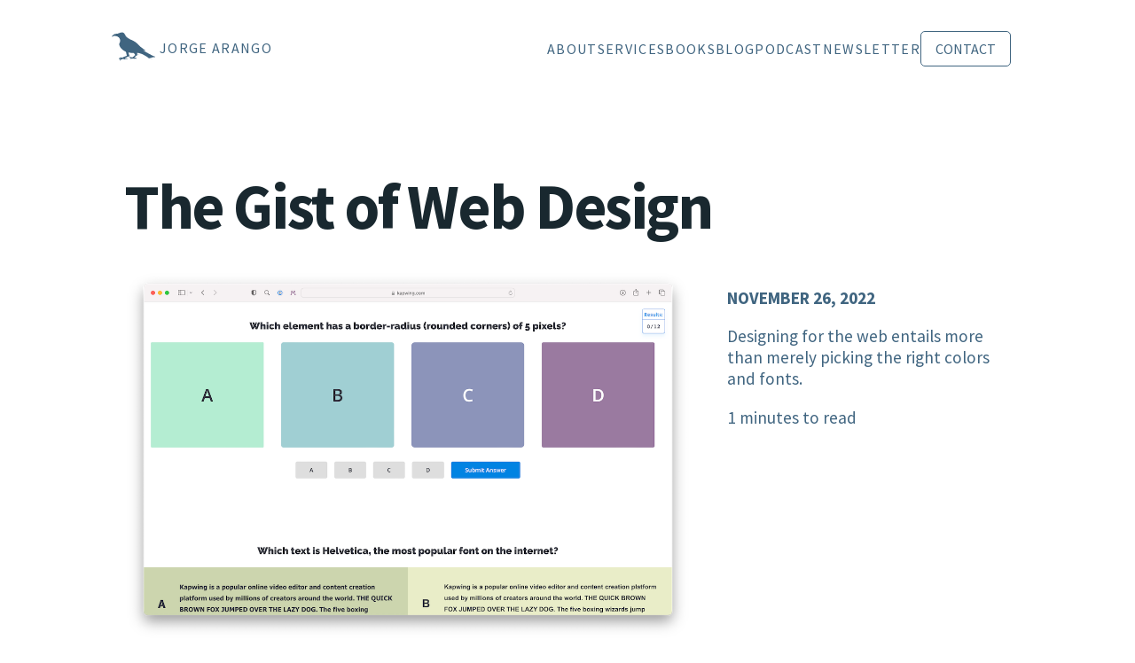

--- FILE ---
content_type: text/html
request_url: https://jarango.com/2022/11/26/the-gist-of-web-design/
body_size: 9115
content:
<!DOCTYPE html>
<html>
  <head>

    <meta charset="utf-8" />
    <meta content='text/html; charset=utf-8' http-equiv='Content-Type'>
    <meta http-equiv='X-UA-Compatible' content='IE=edge'>
    <meta name='viewport' content='width=device-width, initial-scale=1.0, maximum-scale=1.0'>
    
    <meta name="description" content="Designing for the web entails more than merely picking the right colors and fonts." />
    <meta property="og:description" content="Designing for the web entails more than merely picking the right colors and fonts." />
    
    <meta name="author" content="Jorge Arango" />
    
    <meta property="og:title" content="The Gist of Web Design" />
    <meta property="twitter:title" content="The Gist of Web Design" />
    

    <!-- Begin Jekyll SEO tag v2.8.0 -->
<title>The Gist of Web Design | Jorge Arango</title>
<meta name="generator" content="Jekyll v4.2.2" />
<meta property="og:title" content="The Gist of Web Design" />
<meta name="author" content="jarango" />
<meta property="og:locale" content="en_US" />
<meta name="description" content="Designing for the web entails more than merely picking the right colors and fonts." />
<meta property="og:description" content="Designing for the web entails more than merely picking the right colors and fonts." />
<link rel="canonical" href="https://jarango.com/2022/11/26/the-gist-of-web-design/" />
<meta property="og:url" content="https://jarango.com/2022/11/26/the-gist-of-web-design/" />
<meta property="og:site_name" content="Jorge Arango" />
<meta property="og:image" content="https://jarango.com/assets/images/jarango-title-card.png" />
<meta property="og:type" content="article" />
<meta property="article:published_time" content="2022-11-26T00:00:00-08:00" />
<meta name="twitter:card" content="summary_large_image" />
<meta property="twitter:image" content="https://jarango.com/assets/images/jarango-title-card.png" />
<meta property="twitter:title" content="The Gist of Web Design" />
<meta name="twitter:site" content="@jarango" />
<meta name="twitter:creator" content="@jarango" />
<script type="application/ld+json">
{"@context":"https://schema.org","@type":"BlogPosting","author":{"@type":"Person","name":"jarango"},"dateModified":"2022-11-26T00:00:00-08:00","datePublished":"2022-11-26T00:00:00-08:00","description":"Designing for the web entails more than merely picking the right colors and fonts.","headline":"The Gist of Web Design","image":"https://jarango.com/assets/images/jarango-title-card.png","mainEntityOfPage":{"@type":"WebPage","@id":"https://jarango.com/2022/11/26/the-gist-of-web-design/"},"publisher":{"@type":"Organization","logo":{"@type":"ImageObject","url":"https://jarango.com/assets/images/architecture-for-intelligence.png"},"name":"jarango"},"url":"https://jarango.com/2022/11/26/the-gist-of-web-design/"}</script>
<!-- End Jekyll SEO tag -->


    <!--[if lt IE 9]>
	<script src="http://html5shiv.googlecode.com/svn/trunk/html5.js"></script>
	<![endif]-->
	 
	 <link rel="stylesheet" type="text/css" href="/css/style.css?v=2025-11-20" />
	 <link rel="stylesheet" href="/assets/fonts/fontawesome/css/all.min.css">
	 <link rel="alternate" type="application/rss+xml" title="Jorge Arango - Information Architecture Consulting & Training Services " href="/feed" />
	 <link rel="apple-touch-icon" sizes="180x180" href="/apple-touch-icon.png">
	 <link rel="icon" type="image/png" sizes="32x32" href="/favicon-32x32.png">
	 <link rel="icon" type="image/png" sizes="16x16" href="/favicon-16x16.png">
	 <meta name="viewport" content="width=device-width, initial-scale=1.0">

	 <script src="https://cdn.usefathom.com/script.js" data-site="XDUUMUCW" defer></script>

  </head>
  <body class="post">
    
    <header id="site-header">
      <nav class="navbar">
	<a title="Jorge Arango home page" id="site-id" class="logo" href="/">
	  <div id="site-logo">
	    <svg version="1.0" xmlns="http://www.w3.org/2000/svg"
		 width="60px" height="60px" viewBox="0 0 2096.000000 2096.000000"
		 preserveAspectRatio="xMidYMid meet">
	      <g transform="translate(0.000000,2096.000000) scale(0.100000,-0.100000)"
		 fill="#D54101" stroke="none">
		<path d="M6160 16214 c-19 -3 -159 -18 -310 -35 -151 -16 -302 -37 -335 -46
			 -55 -14 -495 -177 -740 -273 -55 -21 -145 -63 -200 -93 -158 -86 -169 -88
			 -470 -86 -229 1 -285 -2 -468 -26 -194 -24 -221 -30 -384 -86 -148 -51 -188
			 -69 -266 -122 -51 -34 -150 -100 -220 -146 -112 -73 -141 -98 -238 -206 -67
			 -75 -126 -131 -152 -145 -31 -16 -56 -44 -94 -101 -29 -43 -55 -90 -59 -106
			 -3 -15 -14 -53 -24 -84 -21 -62 -18 -93 13 -126 29 -32 51 -29 124 18 79 49
			 131 72 203 88 30 7 111 39 180 72 173 80 292 118 420 131 157 16 296 6 410
			 -30 56 -17 131 -32 183 -36 69 -5 129 -19 275 -67 344 -112 397 -136 563 -254
			 63 -46 158 -104 210 -130 169 -85 232 -148 266 -265 8 -30 32 -77 53 -105 107
			 -142 276 -567 330 -833 l23 -112 -32 -138 c-17 -75 -45 -210 -61 -299 -16 -90
			 -39 -202 -50 -250 -20 -85 -23 -90 -79 -143 -53 -49 -60 -61 -71 -115 -7 -33
			 -23 -87 -35 -120 -33 -85 -52 -232 -60 -445 l-7 -185 52 -170 c68 -223 84
			 -260 178 -417 44 -73 114 -201 155 -284 96 -191 193 -337 310 -463 51 -54 130
			 -140 175 -190 46 -50 152 -146 235 -213 84 -67 216 -179 294 -249 194 -173
			 394 -303 708 -458 110 -55 216 -109 235 -120 19 -11 71 -36 115 -56 94 -42
			 121 -65 129 -110 4 -19 22 -67 40 -107 61 -131 144 -397 181 -578 20 -96 52
			 -240 72 -319 l36 -144 -18 -49 c-20 -56 -16 -80 25 -145 37 -58 70 -144 70
			 -183 0 -25 -7 -33 -41 -50 -74 -38 -400 -166 -583 -229 -327 -113 -552 -207
			 -941 -398 -66 -32 -148 -75 -181 -96 -72 -44 -94 -45 -165 -13 -30 14 -85 30
			 -124 36 -38 6 -103 18 -144 27 -174 37 -428 -15 -682 -143 -94 -47 -119 -71
			 -204 -198 -90 -132 -93 -149 -50 -286 44 -141 77 -152 120 -40 43 112 70 136
			 205 177 143 43 251 54 280 28 11 -10 20 -24 20 -31 0 -7 -30 -38 -66 -70 -127
			 -112 -177 -207 -211 -402 -15 -88 -15 -110 -4 -164 20 -96 36 -128 64 -128 37
			 0 72 34 86 82 36 117 142 259 236 313 61 35 168 65 282 80 100 13 103 14 141
			 54 47 49 130 89 286 136 137 41 178 45 205 21 10 -9 45 -21 77 -26 82 -13 169
			 -37 206 -56 17 -9 52 -22 77 -30 26 -7 62 -27 81 -44 44 -39 81 -45 198 -31
			 149 19 162 24 215 85 67 78 110 96 233 96 54 0 115 -5 134 -11 19 -6 89 -14
			 156 -18 120 -6 121 -6 185 -49 36 -23 73 -42 83 -42 26 0 49 65 43 122 -8 67
			 -30 102 -95 153 -87 69 -130 80 -307 80 -135 0 -159 -3 -243 -28 -52 -15 -135
			 -46 -185 -68 -112 -50 -131 -54 -182 -37 -74 24 -61 46 110 181 173 135 451
			 304 675 410 58 27 233 100 389 163 255 103 290 114 345 114 89 0 224 66 308
			 151 58 58 60 62 55 101 -3 23 -16 52 -30 67 -26 29 -223 517 -292 726 -56 168
			 -96 350 -98 445 l-2 75 63 3 c40 2 88 -4 135 -17 116 -33 249 -58 457 -86 107
			 -14 274 -38 370 -52 151 -22 225 -27 545 -34 204 -4 390 -12 415 -18 25 -5 48
			 -10 51 -11 3 0 33 -22 67 -49 34 -27 78 -59 100 -71 23 -13 50 -42 69 -73 17
			 -29 63 -91 101 -138 83 -102 109 -150 123 -226 6 -33 23 -75 41 -100 39 -57
			 71 -131 64 -148 -3 -8 -46 -41 -95 -74 -71 -48 -107 -82 -165 -154 -76 -95
			 -91 -108 -211 -188 -38 -26 -100 -74 -137 -107 -37 -34 -89 -75 -115 -93 -47
			 -32 -166 -127 -250 -200 -56 -48 -172 -89 -251 -89 -52 0 -75 7 -164 50 -167
			 81 -227 93 -468 94 -186 1 -213 -1 -290 -23 -210 -58 -355 -162 -380 -272 -10
			 -46 -10 -60 3 -92 9 -20 23 -37 31 -37 8 0 31 24 51 54 40 61 87 97 172 132
			 48 19 76 24 158 24 66 0 105 -4 113 -12 7 -7 12 -32 12 -57 0 -71 6 -75 117
			 -81 96 -5 98 -5 101 -31 3 -21 -9 -35 -72 -83 -100 -77 -166 -155 -173 -206
			 -5 -34 -1 -43 25 -70 17 -16 36 -30 44 -30 7 0 42 23 77 50 93 72 143 85 331
			 85 123 1 175 5 255 23 181 41 198 40 325 -7 178 -67 247 -64 286 10 l16 31 71
			 -6 c40 -4 99 -15 132 -26 226 -71 332 -81 440 -40 38 15 62 36 91 83 l24 37
			 98 0 c78 0 103 -4 129 -19 33 -21 77 -87 88 -134 8 -30 35 -50 58 -41 8 3 26
			 27 41 53 20 38 26 62 26 113 0 57 -4 70 -30 103 -16 21 -30 44 -30 51 0 25
			 -73 87 -135 115 -122 55 -215 73 -380 74 -175 0 -266 -19 -321 -67 -36 -32
			 -67 -34 -72 -5 -9 46 12 70 175 204 92 76 208 172 258 214 168 140 590 474
			 650 513 33 22 81 56 106 76 115 90 282 171 521 254 198 68 357 106 441 106 78
			 0 103 9 94 33 -10 26 -71 30 -174 12 -179 -32 -540 -153 -707 -237 -96 -48
			 -105 -44 -87 44 9 48 10 84 1 153 -14 113 -46 308 -66 401 -8 39 -14 91 -12
			 115 l3 44 52 3 c59 3 300 -26 533 -64 200 -33 399 -84 685 -173 127 -40 295
			 -93 375 -117 80 -25 207 -75 283 -110 75 -36 208 -92 294 -125 193 -73 406
			 -188 623 -335 188 -127 318 -202 539 -310 211 -102 352 -189 452 -279 109 -98
			 215 -171 424 -290 94 -53 195 -113 225 -134 58 -38 58 -38 45 -116 -6 -35 -3
			 -45 19 -72 35 -42 66 -45 174 -17 51 13 100 24 109 24 9 0 46 12 82 27 58 23
			 168 42 272 45 15 1 60 -22 115 -59 49 -33 157 -102 239 -153 83 -51 196 -124
			 253 -162 57 -38 111 -68 120 -66 9 2 18 13 20 26 4 23 -17 38 -482 335 -164
			 105 -190 127 -169 148 12 12 241 85 503 160 149 42 211 54 415 79 132 16 329
			 41 437 55 136 18 217 24 261 19 60 -6 68 -4 150 35 47 22 93 51 101 63 46 66
			 -7 149 -103 162 -29 4 -84 4 -122 0 l-68 -6 -133 65 c-73 36 -210 93 -303 126
			 -183 64 -354 135 -475 196 -77 38 -517 281 -535 295 -52 40 -560 319 -835 460
			 -190 97 -419 220 -510 272 -91 52 -246 138 -345 191 -425 224 -842 469 -1123
			 657 -135 91 -248 171 -250 179 -6 20 28 12 213 -53 272 -94 295 -99 513 -104
			 165 -3 196 -2 217 12 40 26 32 52 -27 88 -296 181 -951 669 -1203 897 -49 45
			 -133 108 -185 140 -335 208 -830 616 -1131 933 -284 300 -1036 1043 -1114
			 1102 -125 94 -451 313 -547 367 -94 53 -396 240 -498 309 -92 62 -606 308
			 -745 357 -152 53 -269 106 -455 207 -74 41 -201 107 -281 149 -80 41 -186 101
			 -235 133 -49 31 -129 77 -179 102 -114 57 -199 111 -300 193 -44 36 -143 107
			 -219 159 -96 65 -178 131 -265 214 -69 67 -163 150 -208 184 -45 35 -100 88
			 -123 118 -41 54 -170 313 -237 474 -19 47 -48 108 -64 136 -16 28 -29 66 -29
			 84 0 24 -9 39 -36 63 -19 18 -49 54 -66 82 -17 27 -72 93 -123 145 -50 52
			 -114 129 -142 170 -113 168 -243 252 -509 330 -136 39 -231 53 -304 44z"/>
	      </g>
	    </svg>
	  </div>
	  <div id="site-title">	
	    <h1>Jorge Arango</h1>
	  </div>
	</a>
	
	<ul class="nav links">

	  <input type="checkbox" id="checkbox_toggle" />
	  <label for="checkbox_toggle" class="hamburger">&#9776;</label>

	  <div class="menu">
	    <li><a href="/about">About</a></li>
	    <li><a href="/services">Services</a></li>
	    <li><a href="/books">Books</a></li>
	    <li><a href="/blog">Blog</a></li>
	    <li><a href="/podcast">Podcast</a></li>
	    <li><a href="/newsletter">Newsletter</a></li>
	    <li><a href="/lets-talk" class="button">Contact</a></li>
	  </div>
	  
	</ul>
      </nav>

    </header>

    <article>

  <!-- <div class="eyebrow">From <a href="/blog">the blog</a>:</div> -->
  <h1 class="post-title">The Gist of Web Design</h1>
  
  <div class="article grid-sidebar">

    <div class="article-sidebar sidebar">
      <p class="byline">November 26, 2022</p>
      
      <p class="excerpt">Designing for the web entails more than merely picking the right colors and fonts.</p>
      
      <p class="reading-time">

1 minutes to read
</p>
      <!-- <p>Post tags: -->
	<!-- 	 -->
	<!-- 	 -->
	<!-- 	 -->
	<!-- 	 -->
	<!-- 	 -->
	<!-- 	<a class="tag" href="/tag/design-architecture">Design & Architecture</a> -->
	<!-- 	&nbsp; -->
	<!-- 	 -->
	<!-- 	 -->
	<!-- 	 -->
	<!-- 	<a class="tag" href="/tag/information-architecture">Information Architecture</a> -->
	<!-- 	 -->
	<!-- 	 -->
	<!-- 	 -->
	<!-- </p> -->
    </div>

    <div class="article-main"><div class="article-body">
	<figure class="image">
  <img src="/assets/images/2022/11/web-designer-quiz.png" width="100%" alt=" A section of the “Could You Be a Web Designer?” quiz" />
  <figcaption><p>A section of the “Could You Be a Web Designer?” quiz</p>
</figcaption>
</figure>

<p>I recently came across <a href="https://www.kapwing.com/could-you-be-a-web-designer">a quiz</a> that purports to tell you whether you could be a web designer. It seems meant as a fun marketing hook and, therefore, not rigorous, so I don’t want to be too hard on the folks who made it. But the quiz made me wonder: what do most people think web design is about?</p>

<p>The issue with the quiz is that it focuses solely on aesthetics: your ability to distinguish geometric proportions, colors, fonts, that sort of thing. There’s nothing about content or navigation, which are central to web design. The quiz could’ve easily asked the same questions about graphic design.</p>

<p>What makes the web different from other media is the <em>link</em>: the ability to relate elements with each other so users can explore the system at will — to “find their personal paths to knowledge,” as Wurman put it. The web is a hypertext environment; web design entails structuring effective hypertexts. The visual presentation is not irrelevant, but it’s also not the defining factor.</p>

<p>Web design isn’t about knowing which hex values map to which colors or the difference between Arial and Helvetica. Instead, it’s about making the right information available to the right people in the right context in terms they can understand. To ignore that fact is to miss the point of good web design.</p>

<p><a href="https://www.kapwing.com/could-you-be-a-web-designer"><em>Could You Be a Web Designer?</em></a></p>
</div>

      <div class="related-posts">

		<h2>See also:</h2>
		
		<ul>
		
		
		
		
		


  
  
  

  
  
  

  



  
  
  

  
  
  

  



  
  
  

  
  
  

  



  
  
  

  
  
  

  



  
  
  

  
  
  

  



  
  
  

  
  
  

  



  
  
  

  
  
  

  



  
  
  

  
  
  

  



  
  
  

  
  
  

  



  
  
  

  
  
  

  



  
  
  

  
  
  

  



  
  
  

  
  
  

  



  
  
  

  
  
  

  



  
  
  

  
  
  

  



  
  
  

  
  
  

  



  
  
  

  
  
  

  



  
  
  

  
  
  

  



  
  
  

  
  
  

  



  
  
  

  
  
  

  



  
  
  

  
  
  

  



  
  
  

  
  
  

  



  
  
  

  
  
  

  



  
  
  

  
  
  

  



  
  
  

  
  
  

  



  
  
  

  
  
  

  



  
  
  

  
  
  

  



  
  
  

  
  
  

  



  
  
  

  
  
  

  



  
  
  

  
  
  

  



  
  
  

  
  
  

  



  
  
  

  
  
  

  



  
  
  

  
  
  

  



  
  
  

  
  
  

  



  
  
  

  
  
  

  



  
  
  

  
  
  

  



  
  
  

  
  
  

  



  
  
  

  
  
  

  



  
  
  

  
  
  

  



  
  
  

  
  
  

  



  
  
  

  
  
  

  



  
  
  

  
  
  

  



  
  
  

  
  
  

  



  
  
  

  
  
  

  



  
  
  

  
  
  

  



  
  
  

  
  
  

  



  
  
  

  
  
  

  



  
  
  

  
  
  

  



  
  
  

  
  
  

  



  
  
  

  
  
  

  



  
  
  

  
  
  

  



  
  
  

  
  
  

  



  
  
  

  
  
  

  



  
  
  

  
  
  

  



  
  
  

  
  
  

  
    <li class="post">
    <a href="/2025/07/01/using-claude-code-for-information-architecture/">
    Using Claude Code for Information Architecture
    </a>
    </li>
    
    
  



  
  
  

  
  
  

  



  
  
  

  
  
  

  



  
  
  

  
  
  

  



  
  
  

  
  
  

  



  
  
  

  
  
  

  



  
  
  

  
  
  

  



  
  
  

  
  
  

  



  
  
  

  
  
  

  



  
  
  

  
  
  

  



  
  
  

  
  
  

  



  
  
  

  
  
  

  



  
  
  

  
  
  

  



  
  
  

  
  
  

  



  
  
  

  
  
  

  



  
  
  

  
  
  

  



  
  
  

  
  
  

  



  
  
  

  
  
  

  



  
  
  

  
  
  

  



  
  
  

  
  
  

  



  
  
  

  
  
  

  



  
  
  

  
  
  

  



  
  
  

  
  
  

  



  
  
  

  
  
  

  



  
  
  

  
  
  

  



  
  
  

  
  
  

  



  
  
  

  
  
  

  



  
  
  

  
  
  

  



  
  
  

  
  
  

  



  
  
  

  
  
  

  
    <li class="post">
    <a href="/2025/03/27/how-ai-is-built-podcast/">
    How AI Is Built Podcast
    </a>
    </li>
    
    
  



  
  
  

  
  
  

  



  
  
  

  
  
  

  



  
  
  

  
  
  

  



  
  
  

  
  
  

  



  
  
  

  
  
  

  



  
  
  

  
  
  

  
    <li class="post">
    <a href="/2025/03/14/ai-and-taxonomies-defining-vs-applying/">
    AI and Taxonomies: Creating vs. Applying
    </a>
    </li>
    
    
      
		
		</ul>
		</div>
      
	<div class="wrapper subscribe" style="clear:both">
		<h2>Subscribe to my newsletter</h2>

		<!-- Begin Mailchimp Signup Form -->

		<div id="mc_embed_shell">
			<div id="mc_embed_signup">
				<form action="https://jarango.us12.list-manage.com/subscribe/post?u=7ed59837ed5cc64f58fa915f2&amp;id=516545fd5a&amp;f_id=003265e0f0" method="post" id="mc-embedded-subscribe-form" name="mc-embedded-subscribe-form" class="validate" target="_blank">
					<div id="mc_embed_signup_scroll">
						<div class="mc-field-group"><input type="email" name="EMAIL" class="required email" id="mce-EMAIL" required="" value="Your email"  onfocus="this.value=''"></div>
						<div aria-hidden="true" style="position: absolute; left: -5000px;"><input type="text" name="b_7ed59837ed5cc64f58fa915f2_516545fd5a" tabindex="-1" value=""></div>
						<div class="clear"><input type="submit" name="subscribe" id="mc-embedded-subscribe" class="button" value="Subscribe"></div>
						<div id="mce-responses" class="clear">
							<div class="response" id="mce-error-response" style="display: none;"></div>
							<div class="response" id="mce-success-response" style="display: none;"></div>
						</div>
					</div>
				</form>
			</div>
			<script type="text/javascript" src="//s3.amazonaws.com/downloads.mailchimp.com/js/mc-validate.js"></script><script type="text/javascript">(function($) {window.fnames = new Array(); window.ftypes = new Array();fnames[0]='EMAIL';ftypes[0]='email';fnames[1]='FNAME';ftypes[1]='text';fnames[2]='LNAME';ftypes[2]='text';fnames[3]='ADDRESS';ftypes[3]='address';fnames[4]='PHONE';ftypes[4]='phone';}(jQuery));var $mcj = jQuery.noConflict(true);</script>
		</div>

		<!-- End Mailchip Signup Form -->

		<p class="small-print">Sent biweekly. I'll never share your address. Unsubscribe any time.</p>
	</div>

	</div>
	
	<div class="author">
	  <div class="avatar" style="background-image: url(/assets/images/th-jarango-studio.webp);">
		<a src="#"></a>
	  </div>
	  <div class="bio">
		<strong>Jorge Arango</strong> 
		is an <a href="/services">information architect</a>, 
		<a href="/books">author</a>, and 
		<a href="https://portal.cca.edu/people/jorge">educator</a>.
		Read more <a href="/about">about him</a> or <a href="/lets-talk">get in touch</a>.
	  </div>
 	</div>

</article>


    <footer>
      <div class="content grid-2">
	<div class="copyright">© 2025 Boot Studio LLC • <a href="https://creativecommons.org/licenses/by-sa/4.0/deed.en">Site content: CC BY-SA 4.0 Deed</a>
	  • <a href="/disclosures-and-privacy">Disclosures and Policies</a>
	</div>
	<div class="follow">

	  <div class="social">
	    <a title="Jorge Arango on LinkedIn" href="https://linkedin.com/in/jarango">
	      <svg width="30" height="30" viewBox="0 0 1792 1792" xmlns="http://www.w3.org/2000/svg"><path d="M477 625v991h-330v-991h330zm21-306q1 73-50.5 122t-135.5 49h-2q-82 0-132-49t-50-122q0-74 51.5-122.5t134.5-48.5 133 48.5 51 122.5zm1166 729v568h-329v-530q0-105-40.5-164.5t-126.5-59.5q-63 0-105.5 34.5t-63.5 85.5q-11 30-11 81v553h-329q2-399 2-647t-1-296l-1-48h329v144h-2q20-32 41-56t56.5-52 87-43.5 114.5-15.5q171 0 275 113.5t104 332.5z"/></svg>
	    </a>
	  </div>
	  
	  <div class="social">
	    <a title="@jarango on Mastodon" rel="me" href="https://mastodon.social/@jarango">
	      <svg width="30" height="30" viewBox="0 0 62 66" version="1.1" xmlns="http://www.w3.org/2000/svg" xmlns:xlink="http://www.w3.org/1999/xlink">
		<g id="Page-1" stroke="none" stroke-width="1" fill="none" fill-rule="evenodd">
		  <g id="Mastodon_Logotype_(Simple)" transform="translate(-0.000001, 0.000000)" fill="#FFFFFF" fill-rule="nonzero">
		    <path d="M30.6475263,0 C39.0185903,0.0684388901 47.0760349,0.974725018 51.7683322,3.1298445 C51.7683322,3.1298445 61.0746101,7.29332791 61.0746101,21.4975726 L61.0748712,21.5244216 C61.0749513,21.5333133 61.0750461,21.5443843 61.0751504,21.5575912 L61.0758489,21.6621149 C61.0759704,21.6836912 61.0760909,21.7073163 61.0762052,21.7329468 L61.0764616,22.4014686 C61.068132,25.0966091 60.9417374,33.2615496 59.7767407,39.253584 C58.8789212,43.8725036 51.7355239,48.9274564 43.5313237,49.9071204 C39.2531875,50.4175898 35.0410208,50.8867843 30.549454,50.680762 C23.203915,50.344212 17.407776,48.9274564 17.407776,48.9274564 C17.407776,49.642537 17.4518732,50.3233981 17.5400677,50.960162 C18.4516294,57.8798822 24.172516,58.5901026 29.8260471,58.8164889 L30.3641189,58.8367698 C30.4537116,58.8399672 30.5432483,58.8430885 30.6327096,58.8461566 C36.5921847,59.0500622 41.8986681,57.3768372 41.8986681,57.3768372 L42.1434959,62.7644595 C42.1434959,62.7644595 37.9750736,65.0028345 30.549454,65.4145262 C26.4547623,65.6395984 21.3705289,65.3115151 15.448801,63.7441234 C2.60557296,60.3447567 0.396831257,46.6545092 0.0588701396,32.7635312 C-0.0441409734,28.6392061 0.0193590278,24.7501838 0.0193590278,21.4975726 C0.0193590278,7.29332791 9.32598975,3.1298445 9.32598975,3.1298445 C14.0186398,0.974725018 22.0707928,0.0684388901 30.4418568,0 L30.6475263,0 Z M40.1093792,11.0986008 C36.6221708,11.0986008 33.9816291,12.4388036 32.2360846,15.1195619 L32.2360846,15.1195619 L30.5385179,17.9647148 L28.841304,15.1195619 C27.0954067,12.4388036 24.454865,11.0986008 20.9680094,11.0986008 C17.9542288,11.0986008 15.5264121,12.1579924 13.6725648,14.2245647 C11.8748092,16.291137 10.979812,19.0844315 10.979812,22.5995093 L10.979812,22.5995093 L10.979812,39.7984846 L17.7937149,39.7984846 L17.7937149,23.1050399 C17.7937149,19.5860815 19.2743233,17.7999675 22.2358928,17.7999675 C25.5103762,17.7999675 27.1518512,19.9187509 27.1518512,24.1083399 L27.1518512,24.1083399 L27.1518512,33.2456373 L33.9255374,33.2456373 L33.9255374,24.1083399 C33.9255374,19.9187509 35.5666597,17.7999675 38.8411431,17.7999675 C41.8027126,17.7999675 43.2833209,19.5860815 43.2833209,23.1050399 L43.2833209,23.1050399 L43.2833209,39.7984846 L50.0972238,39.7984846 L50.0972238,22.5995093 C50.0972238,19.0844315 49.2022266,16.291137 47.4048238,14.2245647 C45.5506237,12.1579924 43.122807,11.0986008 40.1093792,11.0986008 Z" id="Combined-Shape"></path>
		  </g>
		</g>
	      </svg>
	    </a>
	  </div>
	  
	  <div class="social">
	    <a title="@jarango on Twitter/X" href="https://twitter.com/jarango">
	      <svg width="30" height="30" xmlns="http://www.w3.org/2000/svg" shape-rendering="geometricPrecision" text-rendering="geometricPrecision" image-rendering="optimizeQuality" fill-rule="evenodd" clip-rule="evenodd" viewBox="0 0 512 512"><path fill-rule="nonzero" d="M403.229 0h78.506L310.219 196.04 512 462.799H354.002L230.261 301.007 88.669 462.799h-78.56l183.455-209.683L0 0h161.999l111.856 147.88L403.229 0zm-27.556 415.805h43.505L138.363 44.527h-46.68l283.99 371.278z"/></svg>
	    </a>
	  </div>
	  
	  <div class="social">
	    <a title="Site RSS feed" href="/feed">
	      <svg width="30" height="30" viewBox="0 0 1792 1792" xmlns="http://www.w3.org/2000/svg"><path d="M576 1344q0 80-56 136t-136 56-136-56-56-136 56-136 136-56 136 56 56 136zm512 123q2 28-17 48-18 21-47 21h-135q-25 0-43-16.5t-20-41.5q-22-229-184.5-391.5t-391.5-184.5q-25-2-41.5-20t-16.5-43v-135q0-29 21-47 17-17 43-17h5q160 13 306 80.5t259 181.5q114 113 181.5 259t80.5 306zm512 2q2 27-18 47-18 20-46 20h-143q-26 0-44.5-17.5t-19.5-42.5q-12-215-101-408.5t-231.5-336-336-231.5-408.5-102q-25-1-42.5-19.5t-17.5-43.5v-143q0-28 20-46 18-18 44-18h3q262 13 501.5 120t425.5 294q187 186 294 425.5t120 501.5z"/></svg>
	    </a>
	  </div>
	</div>
      </div>
    </footer>

    <script>
      function closebanner() {
	  var banner = document.getElementById("banner-global");
	  var header = document.getElementById("site-header");
	  var initialHeight = 50; // Start at 50 pixels
	  var step = 1; // Decrease by 1 pixel each time
	  var interval = 5; // 10 milliseconds between steps
	  
	  if (banner) {
	      var childElements = banner.children;
	      var currentScrollTop = window.scrollY || window.pageYOffset;
	      
	      for (let j = 0; j < childElements.length; j++) {
		  childElements[j].style.display = "none";
	      }
	      
	      for (let i = 0; i <= 50; i++) {
		  setTimeout(function() {
		      var newHeight = (initialHeight - i) + "px";
		      banner.style.height = newHeight;
		      banner.style.height = newHeight;
		      header.style.marginTop = newHeight;
		      window.scrollTo(0, currentScrollTop);
		  }, i * interval);
	      }
	  }
      }
    </script>

  </body>
</html>


--- FILE ---
content_type: text/css
request_url: https://jarango.com/css/style.css?v=2025-11-20
body_size: 9679
content:
@charset "UTF-8";
/** Automatic version: Uses light theme by default but switches to dark theme if a system-wide theme preference is set on the user's device. */
:root { --background-body: #fff; --background: #efefef; --background-alt: #f7f7f7; --selection: #9e9e9e; --text-main: #363636; --text-bright: #000; --text-muted: #70777f; --links: #004880; --focus: #BF8860; --border: #dbdbdb; --code: #000; --animation-duration: 0.1s; --button-base: #d0cfcf; --button-hover: #9b9b9b; --scrollbar-thumb: rgb(170, 170, 170); --scrollbar-thumb-hover: var(--button-hover); --form-placeholder: #949494; --form-text: #1d1d1d; --variable: #39a33c; --highlight: #ff0; --select-arrow: url("data:image/svg+xml;charset=utf-8,%3C?xml version='1.0' encoding='utf-8'?%3E %3Csvg version='1.1' xmlns='http://www.w3.org/2000/svg' xmlns:xlink='http://www.w3.org/1999/xlink' height='62.5' width='116.9' fill='%23161f27'%3E %3Cpath d='M115.3,1.6 C113.7,0 111.1,0 109.5,1.6 L58.5,52.7 L7.4,1.6 C5.8,0 3.2,0 1.6,1.6 C0,3.2 0,5.8 1.6,7.4 L55.5,61.3 C56.3,62.1 57.3,62.5 58.4,62.5 C59.4,62.5 60.5,62.1 61.3,61.3 L115.2,7.4 C116.9,5.8 116.9,3.2 115.3,1.6Z'/%3E %3C/svg%3E"); }

@media (prefers-color-scheme: dark) { :root { --background-body: #242127; --background: #242226; --background-alt: #2E2B30; --selection: #1c76c5; --text-main: #dbdbdb; --text-bright: #fff; --text-muted: #a9b1ba; --links: #41adff; --focus: #BF8860; --border: #526980; --code: #ffbe85; --animation-duration: 0.1s; --button-base: #0c151c; --button-hover: #040a0f; --scrollbar-thumb: var(--button-hover); --scrollbar-thumb-hover: rgb(0, 0, 0); --form-placeholder: #a9a9a9; --form-text: #fff; --variable: #d941e2; --highlight: #efdb43; --select-arrow: url("data:image/svg+xml;charset=utf-8,%3C?xml version='1.0' encoding='utf-8'?%3E %3Csvg version='1.1' xmlns='http://www.w3.org/2000/svg' xmlns:xlink='http://www.w3.org/1999/xlink' height='62.5' width='116.9' fill='%23efefef'%3E %3Cpath d='M115.3,1.6 C113.7,0 111.1,0 109.5,1.6 L58.5,52.7 L7.4,1.6 C5.8,0 3.2,0 1.6,1.6 C0,3.2 0,5.8 1.6,7.4 L55.5,61.3 C56.3,62.1 57.3,62.5 58.4,62.5 C59.4,62.5 60.5,62.1 61.3,61.3 L115.2,7.4 C116.9,5.8 116.9,3.2 115.3,1.6Z'/%3E %3C/svg%3E"); } }

html { scrollbar-color: #aaaaaa #fff; scrollbar-color: var(--scrollbar-thumb) var(--background-body); scrollbar-width: thin; }

@media (prefers-color-scheme: dark) { html { scrollbar-color: #040a0f #202b38; scrollbar-color: var(--scrollbar-thumb) var(--background-body); } }

@media (prefers-color-scheme: dark) { html { scrollbar-color: #040a0f #202b38; scrollbar-color: var(--scrollbar-thumb) var(--background-body); } }

@media (prefers-color-scheme: dark) { html { scrollbar-color: #040a0f #202b38; scrollbar-color: var(--scrollbar-thumb) var(--background-body); } }

@media (prefers-color-scheme: dark) { html { scrollbar-color: #040a0f #202b38; scrollbar-color: var(--scrollbar-thumb) var(--background-body); } }

@media (prefers-color-scheme: dark) { html { scrollbar-color: #040a0f #202b38; scrollbar-color: var(--scrollbar-thumb) var(--background-body); } }

@media (prefers-color-scheme: dark) { html { scrollbar-color: #040a0f #202b38; scrollbar-color: var(--scrollbar-thumb) var(--background-body); } }

body { font-family: system-ui, -apple-system, BlinkMacSystemFont, 'Segoe UI', 'Roboto', 'Oxygen', 'Ubuntu', 'Cantarell', 'Fira Sans', 'Droid Sans', 'Helvetica Neue', 'Segoe UI Emoji', 'Apple Color Emoji', 'Noto Color Emoji', sans-serif; line-height: 1.4; font-size: 14pt; margin: 0; padding: 0; word-wrap: break-word; color: #363636; color: var(--text-main); background: #fff; background: var(--background-body); text-rendering: optimizeLegibility; }

@media (prefers-color-scheme: light) { #site-header { background: var(--background-body); border-bottom-color: var(--background-alt); } }

@media (prefers-color-scheme: dark) { #site-header { background: var(--background-alt); border-bottom-color: var(--background-alt); } }

@media (prefers-color-scheme: dark) { body { background: #202b38; background: var(--background-body); } }

@media (prefers-color-scheme: dark) { body { color: #dbdbdb; color: var(--text-main); } }

button { transition: background-color 0.1s linear, border-color 0.1s linear, color 0.1s linear, box-shadow 0.1s linear, transform 0.1s ease; transition: background-color var(--animation-duration) linear, border-color var(--animation-duration) linear, color var(--animation-duration) linear, box-shadow var(--animation-duration) linear, transform var(--animation-duration) ease; }

@media (prefers-color-scheme: dark) { button { transition: background-color 0.1s linear, border-color 0.1s linear, color 0.1s linear, box-shadow 0.1s linear, transform 0.1s ease; transition: background-color var(--animation-duration) linear, border-color var(--animation-duration) linear, color var(--animation-duration) linear, box-shadow var(--animation-duration) linear, transform var(--animation-duration) ease; } }

input { transition: background-color 0.1s linear, border-color 0.1s linear, color 0.1s linear, box-shadow 0.1s linear, transform 0.1s ease; transition: background-color var(--animation-duration) linear, border-color var(--animation-duration) linear, color var(--animation-duration) linear, box-shadow var(--animation-duration) linear, transform var(--animation-duration) ease; }

@media (prefers-color-scheme: dark) { input { transition: background-color 0.1s linear, border-color 0.1s linear, color 0.1s linear, box-shadow 0.1s linear, transform 0.1s ease; transition: background-color var(--animation-duration) linear, border-color var(--animation-duration) linear, color var(--animation-duration) linear, box-shadow var(--animation-duration) linear, transform var(--animation-duration) ease; } }

textarea { transition: background-color 0.1s linear, border-color 0.1s linear, color 0.1s linear, box-shadow 0.1s linear, transform 0.1s ease; transition: background-color var(--animation-duration) linear, border-color var(--animation-duration) linear, color var(--animation-duration) linear, box-shadow var(--animation-duration) linear, transform var(--animation-duration) ease; }

@media (prefers-color-scheme: dark) { textarea { transition: background-color 0.1s linear, border-color 0.1s linear, color 0.1s linear, box-shadow 0.1s linear, transform 0.1s ease; transition: background-color var(--animation-duration) linear, border-color var(--animation-duration) linear, color var(--animation-duration) linear, box-shadow var(--animation-duration) linear, transform var(--animation-duration) ease; } }

h1 { font-size: 2.2em; margin-top: 0; }

h1, h2, h3, h4, h5, h6 { margin-bottom: 12px; margin-top: 24px; }

h1 { color: #000; color: var(--text-bright); }

@media (prefers-color-scheme: dark) { h1 { color: #fff; color: var(--text-bright); } }

h2 { color: #000; color: var(--text-bright); }

@media (prefers-color-scheme: dark) { h2 { color: #fff; color: var(--text-bright); } }

h3 { color: #000; color: var(--text-bright); }

@media (prefers-color-scheme: dark) { h3 { color: #fff; color: var(--text-bright); } }

h4 { color: #000; color: var(--text-bright); }

@media (prefers-color-scheme: dark) { h4 { color: #fff; color: var(--text-bright); } }

h5 { color: #000; color: var(--text-bright); }

@media (prefers-color-scheme: dark) { h5 { color: #fff; color: var(--text-bright); } }

h6 { color: #000; color: var(--text-bright); }

@media (prefers-color-scheme: dark) { h6 { color: #fff; color: var(--text-bright); } }

strong { color: #000; color: var(--text-bright); }

@media (prefers-color-scheme: dark) { strong { color: #fff; color: var(--text-bright); } }

h1, h2, h3, h4, h5, h6, b, strong, th { font-weight: 600; }

q::before { content: none; }

q::after { content: none; }

blockquote { border-left: 4px solid #0096bfab; border-left: 4px solid var(--focus); margin: 1.5em 0; padding: 0.5em 1em; font-style: italic; }

@media (prefers-color-scheme: dark) { blockquote { border-left: 4px solid #0096bfab; border-left: 4px solid var(--focus); } }

q { border-left: 4px solid #0096bfab; border-left: 4px solid var(--focus); margin: 1.5em 0; padding: 0.5em 1em; font-style: italic; }

@media (prefers-color-scheme: dark) { q { border-left: 4px solid #0096bfab; border-left: 4px solid var(--focus); } }

blockquote > footer { font-style: normal; border: 0; }

blockquote cite { font-style: normal; }

address { font-style: normal; }

a[href^='mailto:']::before { content: '📧 '; }

a[href^='tel:']::before { content: '📞 '; }

a[href^='sms:']::before { content: '💬 '; }

mark { background-color: #ff0; background-color: var(--highlight); border-radius: 2px; padding: 0 2px 0 2px; color: #000; }

@media (prefers-color-scheme: dark) { mark { background-color: #efdb43; background-color: var(--highlight); } }

a > code, a > strong { color: inherit; }

button, select, input[type='submit'], input[type='reset'], input[type='button'], input[type='checkbox'], input[type='range'], input[type='radio'] { cursor: pointer; }

input, select { display: block; }

[type='checkbox'], [type='radio'] { display: initial; }

input { color: #1d1d1d; color: var(--form-text); background-color: #efefef; background-color: var(--background); font-family: inherit; font-size: inherit; margin-right: 6px; margin-bottom: 6px; padding: 10px; border: none; border-radius: 6px; outline: none; }

@media (prefers-color-scheme: dark) { input { background-color: #161f27; background-color: var(--background); } }

@media (prefers-color-scheme: dark) { input { color: #fff; color: var(--form-text); } }

button { color: #1d1d1d; color: var(--form-text); background-color: #efefef; background-color: var(--background); font-family: inherit; font-size: inherit; margin-right: 6px; margin-bottom: 6px; padding: 10px; border: none; border-radius: 6px; outline: none; }

@media (prefers-color-scheme: dark) { button { background-color: #161f27; background-color: var(--background); } }

@media (prefers-color-scheme: dark) { button { color: #fff; color: var(--form-text); } }

textarea { color: #1d1d1d; color: var(--form-text); background-color: #efefef; background-color: var(--background); font-family: inherit; font-size: inherit; margin-right: 6px; margin-bottom: 6px; padding: 10px; border: none; border-radius: 6px; outline: none; }

@media (prefers-color-scheme: dark) { textarea { background-color: #161f27; background-color: var(--background); } }

@media (prefers-color-scheme: dark) { textarea { color: #fff; color: var(--form-text); } }

select { color: #1d1d1d; color: var(--form-text); background-color: #efefef; background-color: var(--background); font-family: inherit; font-size: inherit; margin-right: 6px; margin-bottom: 6px; padding: 10px; border: none; border-radius: 6px; outline: none; }

@media (prefers-color-scheme: dark) { select { background-color: #161f27; background-color: var(--background); } }

@media (prefers-color-scheme: dark) { select { color: #fff; color: var(--form-text); } }

button { background-color: #d0cfcf; background-color: var(--button-base); padding-right: 30px; padding-left: 30px; }

@media (prefers-color-scheme: dark) { button { background-color: #0c151c; background-color: var(--button-base); } }

input[type='submit'] { background-color: #d0cfcf; background-color: var(--button-base); padding-right: 30px; padding-left: 30px; }

@media (prefers-color-scheme: dark) { input[type='submit'] { background-color: #0c151c; background-color: var(--button-base); } }

input[type='reset'] { background-color: #d0cfcf; background-color: var(--button-base); padding-right: 30px; padding-left: 30px; }

@media (prefers-color-scheme: dark) { input[type='reset'] { background-color: #0c151c; background-color: var(--button-base); } }

input[type='button'] { background-color: #d0cfcf; background-color: var(--button-base); padding-right: 30px; padding-left: 30px; }

@media (prefers-color-scheme: dark) { input[type='button'] { background-color: #0c151c; background-color: var(--button-base); } }

button:hover { background: #9b9b9b; background: var(--button-hover); }

@media (prefers-color-scheme: dark) { button:hover { background: #040a0f; background: var(--button-hover); } }

input[type='submit']:hover { background: #9b9b9b; background: var(--button-hover); }

@media (prefers-color-scheme: dark) { input[type='submit']:hover { background: #040a0f; background: var(--button-hover); } }

input[type='reset']:hover { background: #9b9b9b; background: var(--button-hover); }

@media (prefers-color-scheme: dark) { input[type='reset']:hover { background: #040a0f; background: var(--button-hover); } }

input[type='button']:hover { background: #9b9b9b; background: var(--button-hover); }

@media (prefers-color-scheme: dark) { input[type='button']:hover { background: #040a0f; background: var(--button-hover); } }

input[type='color'] { min-height: 2rem; padding: 8px; cursor: pointer; }

input[type='checkbox'], input[type='radio'] { height: 1em; width: 1em; }

input[type='radio'] { border-radius: 100%; }

input { vertical-align: top; }

label { vertical-align: middle; margin-bottom: 4px; display: inline-block; }

input:not([type='checkbox']):not([type='radio']), input[type='range'], select, button, textarea { -webkit-appearance: none; }

textarea { display: block; margin-right: 0; box-sizing: border-box; resize: vertical; }

textarea:not([cols]) { width: 100%; }

textarea:not([rows]) { min-height: 40px; height: 140px; }

select { background: #efefef url("data:image/svg+xml;charset=utf-8,%3C?xml version='1.0' encoding='utf-8'?%3E %3Csvg version='1.1' xmlns='http://www.w3.org/2000/svg' xmlns:xlink='http://www.w3.org/1999/xlink' height='62.5' width='116.9' fill='%23161f27'%3E %3Cpath d='M115.3,1.6 C113.7,0 111.1,0 109.5,1.6 L58.5,52.7 L7.4,1.6 C5.8,0 3.2,0 1.6,1.6 C0,3.2 0,5.8 1.6,7.4 L55.5,61.3 C56.3,62.1 57.3,62.5 58.4,62.5 C59.4,62.5 60.5,62.1 61.3,61.3 L115.2,7.4 C116.9,5.8 116.9,3.2 115.3,1.6Z'/%3E %3C/svg%3E") calc(100% - 12px) 50%/12px no-repeat; background: var(--background) var(--select-arrow) calc(100% - 12px) 50%/12px no-repeat; padding-right: 35px; }

@media (prefers-color-scheme: dark) { select { background: #161f27 url("data:image/svg+xml;charset=utf-8,%3C?xml version='1.0' encoding='utf-8'?%3E %3Csvg version='1.1' xmlns='http://www.w3.org/2000/svg' xmlns:xlink='http://www.w3.org/1999/xlink' height='62.5' width='116.9' fill='%23efefef'%3E %3Cpath d='M115.3,1.6 C113.7,0 111.1,0 109.5,1.6 L58.5,52.7 L7.4,1.6 C5.8,0 3.2,0 1.6,1.6 C0,3.2 0,5.8 1.6,7.4 L55.5,61.3 C56.3,62.1 57.3,62.5 58.4,62.5 C59.4,62.5 60.5,62.1 61.3,61.3 L115.2,7.4 C116.9,5.8 116.9,3.2 115.3,1.6Z'/%3E %3C/svg%3E") calc(100% - 12px) 50% / 12px no-repeat; background: var(--background) var(--select-arrow) calc(100% - 12px) 50% / 12px no-repeat; } }

@media (prefers-color-scheme: dark) { select { background: #161f27 url("data:image/svg+xml;charset=utf-8,%3C?xml version='1.0' encoding='utf-8'?%3E %3Csvg version='1.1' xmlns='http://www.w3.org/2000/svg' xmlns:xlink='http://www.w3.org/1999/xlink' height='62.5' width='116.9' fill='%23efefef'%3E %3Cpath d='M115.3,1.6 C113.7,0 111.1,0 109.5,1.6 L58.5,52.7 L7.4,1.6 C5.8,0 3.2,0 1.6,1.6 C0,3.2 0,5.8 1.6,7.4 L55.5,61.3 C56.3,62.1 57.3,62.5 58.4,62.5 C59.4,62.5 60.5,62.1 61.3,61.3 L115.2,7.4 C116.9,5.8 116.9,3.2 115.3,1.6Z'/%3E %3C/svg%3E") calc(100% - 12px) 50% / 12px no-repeat; background: var(--background) var(--select-arrow) calc(100% - 12px) 50% / 12px no-repeat; } }

@media (prefers-color-scheme: dark) { select { background: #161f27 url("data:image/svg+xml;charset=utf-8,%3C?xml version='1.0' encoding='utf-8'?%3E %3Csvg version='1.1' xmlns='http://www.w3.org/2000/svg' xmlns:xlink='http://www.w3.org/1999/xlink' height='62.5' width='116.9' fill='%23efefef'%3E %3Cpath d='M115.3,1.6 C113.7,0 111.1,0 109.5,1.6 L58.5,52.7 L7.4,1.6 C5.8,0 3.2,0 1.6,1.6 C0,3.2 0,5.8 1.6,7.4 L55.5,61.3 C56.3,62.1 57.3,62.5 58.4,62.5 C59.4,62.5 60.5,62.1 61.3,61.3 L115.2,7.4 C116.9,5.8 116.9,3.2 115.3,1.6Z'/%3E %3C/svg%3E") calc(100% - 12px) 50% / 12px no-repeat; background: var(--background) var(--select-arrow) calc(100% - 12px) 50% / 12px no-repeat; } }

@media (prefers-color-scheme: dark) { select { background: #161f27 url("data:image/svg+xml;charset=utf-8,%3C?xml version='1.0' encoding='utf-8'?%3E %3Csvg version='1.1' xmlns='http://www.w3.org/2000/svg' xmlns:xlink='http://www.w3.org/1999/xlink' height='62.5' width='116.9' fill='%23efefef'%3E %3Cpath d='M115.3,1.6 C113.7,0 111.1,0 109.5,1.6 L58.5,52.7 L7.4,1.6 C5.8,0 3.2,0 1.6,1.6 C0,3.2 0,5.8 1.6,7.4 L55.5,61.3 C56.3,62.1 57.3,62.5 58.4,62.5 C59.4,62.5 60.5,62.1 61.3,61.3 L115.2,7.4 C116.9,5.8 116.9,3.2 115.3,1.6Z'/%3E %3C/svg%3E") calc(100% - 12px) 50% / 12px no-repeat; background: var(--background) var(--select-arrow) calc(100% - 12px) 50% / 12px no-repeat; } }

select::-ms-expand { display: none; }

select[multiple] { padding-right: 10px; background-image: none; overflow-y: auto; }

input:focus { box-shadow: 0 0 0 2px #0096bfab; box-shadow: 0 0 0 2px var(--focus); }

@media (prefers-color-scheme: dark) { input:focus { box-shadow: 0 0 0 2px #0096bfab; box-shadow: 0 0 0 2px var(--focus); } }

select:focus { box-shadow: 0 0 0 2px #0096bfab; box-shadow: 0 0 0 2px var(--focus); }

@media (prefers-color-scheme: dark) { select:focus { box-shadow: 0 0 0 2px #0096bfab; box-shadow: 0 0 0 2px var(--focus); } }

button:focus { box-shadow: 0 0 0 2px #0096bfab; box-shadow: 0 0 0 2px var(--focus); }

@media (prefers-color-scheme: dark) { button:focus { box-shadow: 0 0 0 2px #0096bfab; box-shadow: 0 0 0 2px var(--focus); } }

textarea:focus { box-shadow: 0 0 0 2px #0096bfab; box-shadow: 0 0 0 2px var(--focus); }

@media (prefers-color-scheme: dark) { textarea:focus { box-shadow: 0 0 0 2px #0096bfab; box-shadow: 0 0 0 2px var(--focus); } }

input[type='checkbox']:active, input[type='radio']:active, input[type='submit']:active, input[type='reset']:active, input[type='button']:active, input[type='range']:active, button:active { transform: translateY(2px); }

input:disabled, select:disabled, button:disabled, textarea:disabled { cursor: not-allowed; opacity: 0.5; }

::-moz-placeholder { color: #949494; color: var(--form-placeholder); }

:-ms-input-placeholder { color: #949494; color: var(--form-placeholder); }

::-ms-input-placeholder { color: #949494; color: var(--form-placeholder); }

::placeholder { color: #949494; color: var(--form-placeholder); }

@media (prefers-color-scheme: dark) { ::-moz-placeholder { color: #a9a9a9; color: var(--form-placeholder); } :-ms-input-placeholder { color: #a9a9a9; color: var(--form-placeholder); } ::-ms-input-placeholder { color: #a9a9a9; color: var(--form-placeholder); } ::placeholder { color: #a9a9a9; color: var(--form-placeholder); } }

fieldset { border: 1px #0096bfab solid; border: 1px var(--focus) solid; border-radius: 6px; margin: 0; margin-bottom: 12px; padding: 10px; }

@media (prefers-color-scheme: dark) { fieldset { border: 1px #0096bfab solid; border: 1px var(--focus) solid; } }

legend { font-size: 0.9em; font-weight: 600; }

input[type='range'] { margin: 10px 0; padding: 10px 0; background: transparent; }

input[type='range']:focus { outline: none; }

input[type='range']::-webkit-slider-runnable-track { width: 100%; height: 9.5px; -webkit-transition: 0.2s; transition: 0.2s; background: #efefef; background: var(--background); border-radius: 3px; }

@media (prefers-color-scheme: dark) { input[type='range']::-webkit-slider-runnable-track { background: #161f27; background: var(--background); } }

input[type='range']::-webkit-slider-thumb { box-shadow: 0 1px 1px #000, 0 0 1px #0d0d0d; height: 20px; width: 20px; border-radius: 50%; background: #dbdbdb; background: var(--border); -webkit-appearance: none; margin-top: -7px; }

@media (prefers-color-scheme: dark) { input[type='range']::-webkit-slider-thumb { background: #526980; background: var(--border); } }

input[type='range']:focus::-webkit-slider-runnable-track { background: #efefef; background: var(--background); }

@media (prefers-color-scheme: dark) { input[type='range']:focus::-webkit-slider-runnable-track { background: #161f27; background: var(--background); } }

input[type='range']::-moz-range-track { width: 100%; height: 9.5px; -moz-transition: 0.2s; transition: 0.2s; background: #efefef; background: var(--background); border-radius: 3px; }

@media (prefers-color-scheme: dark) { input[type='range']::-moz-range-track { background: #161f27; background: var(--background); } }

input[type='range']::-moz-range-thumb { box-shadow: 1px 1px 1px #000, 0 0 1px #0d0d0d; height: 20px; width: 20px; border-radius: 50%; background: #dbdbdb; background: var(--border); }

@media (prefers-color-scheme: dark) { input[type='range']::-moz-range-thumb { background: #526980; background: var(--border); } }

input[type='range']::-ms-track { width: 100%; height: 9.5px; background: transparent; border-color: transparent; border-width: 16px 0; color: transparent; }

input[type='range']::-ms-fill-lower { background: #efefef; background: var(--background); border: 0.2px solid #010101; border-radius: 3px; box-shadow: 1px 1px 1px #000, 0 0 1px #0d0d0d; }

@media (prefers-color-scheme: dark) { input[type='range']::-ms-fill-lower { background: #161f27; background: var(--background); } }

input[type='range']::-ms-fill-upper { background: #efefef; background: var(--background); border: 0.2px solid #010101; border-radius: 3px; box-shadow: 1px 1px 1px #000, 0 0 1px #0d0d0d; }

@media (prefers-color-scheme: dark) { input[type='range']::-ms-fill-upper { background: #161f27; background: var(--background); } }

input[type='range']::-ms-thumb { box-shadow: 1px 1px 1px #000, 0 0 1px #0d0d0d; border: 1px solid #000; height: 20px; width: 20px; border-radius: 50%; background: #dbdbdb; background: var(--border); }

@media (prefers-color-scheme: dark) { input[type='range']::-ms-thumb { background: #526980; background: var(--border); } }

input[type='range']:focus::-ms-fill-lower { background: #efefef; background: var(--background); }

@media (prefers-color-scheme: dark) { input[type='range']:focus::-ms-fill-lower { background: #161f27; background: var(--background); } }

input[type='range']:focus::-ms-fill-upper { background: #efefef; background: var(--background); }

@media (prefers-color-scheme: dark) { input[type='range']:focus::-ms-fill-upper { background: #161f27; background: var(--background); } }

a { color: var(--links); }

@media (prefers-color-scheme: dark) { a { color: #41adff; color: var(--links); } }

a:hover { text-decoration: underline; }

code { background: #efefef; background: var(--background); color: #000; color: var(--code); padding: 2.5px 5px; border-radius: 6px; font-size: 1em; }

@media (prefers-color-scheme: dark) { code { color: #ffbe85; color: var(--code); } }

@media (prefers-color-scheme: dark) { code { background: #161f27; background: var(--background); } }

samp { background: #efefef; background: var(--background); color: #000; color: var(--code); padding: 2.5px 5px; border-radius: 6px; font-size: 1em; }

@media (prefers-color-scheme: dark) { samp { color: #ffbe85; color: var(--code); } }

@media (prefers-color-scheme: dark) { samp { background: #161f27; background: var(--background); } }

time { background: #efefef; background: var(--background); color: #000; color: var(--code); padding: 2.5px 5px; border-radius: 6px; font-size: 1em; }

@media (prefers-color-scheme: dark) { time { color: #ffbe85; color: var(--code); } }

@media (prefers-color-scheme: dark) { time { background: #161f27; background: var(--background); } }

pre > code { padding: 10px; display: block; overflow-x: auto; }

var { color: #39a33c; color: var(--variable); font-style: normal; font-family: monospace; }

@media (prefers-color-scheme: dark) { var { color: #d941e2; color: var(--variable); } }

kbd { background: #efefef; background: var(--background); border: 1px solid #dbdbdb; border: 1px solid var(--border); border-radius: 2px; color: #363636; color: var(--text-main); padding: 2px 4px 2px 4px; }

@media (prefers-color-scheme: dark) { kbd { color: #dbdbdb; color: var(--text-main); } }

@media (prefers-color-scheme: dark) { kbd { border: 1px solid #526980; border: 1px solid var(--border); } }

@media (prefers-color-scheme: dark) { kbd { background: #161f27; background: var(--background); } }

img, video { max-width: 100%; height: auto; }

hr { border: none; border-top: 1px solid #dbdbdb; border-top: 1px solid var(--border); }

@media (prefers-color-scheme: dark) { hr { border-top: 1px solid #526980; border-top: 1px solid var(--border); } }

table { border-collapse: collapse; margin-bottom: 10px; width: 100%; table-layout: fixed; }

table caption { text-align: left; }

td, th { padding: 6px; text-align: left; vertical-align: top; word-wrap: break-word; }

thead { border-bottom: 1px solid #dbdbdb; border-bottom: 1px solid var(--border); }

@media (prefers-color-scheme: dark) { thead { border-bottom: 1px solid #526980; border-bottom: 1px solid var(--border); } }

tfoot { border-top: 1px solid #dbdbdb; border-top: 1px solid var(--border); }

@media (prefers-color-scheme: dark) { tfoot { border-top: 1px solid #526980; border-top: 1px solid var(--border); } }

tbody tr:nth-child(even) { background-color: #efefef; background-color: var(--background); }

@media (prefers-color-scheme: dark) { tbody tr:nth-child(even) { background-color: #161f27; background-color: var(--background); } }

tbody tr:nth-child(even) button { background-color: #f7f7f7; background-color: var(--background-alt); }

@media (prefers-color-scheme: dark) { tbody tr:nth-child(even) button { background-color: #1a242f; background-color: var(--background-alt); } }

tbody tr:nth-child(even) button:hover { background-color: #fff; background-color: var(--background-body); }

@media (prefers-color-scheme: dark) { tbody tr:nth-child(even) button:hover { background-color: #202b38; background-color: var(--background-body); } }

::-webkit-scrollbar { height: 10px; width: 10px; }

::-webkit-scrollbar-track { background: #efefef; background: var(--background); border-radius: 6px; }

@media (prefers-color-scheme: dark) { ::-webkit-scrollbar-track { background: #161f27; background: var(--background); } }

::-webkit-scrollbar-thumb { background: #aaaaaa; background: var(--scrollbar-thumb); border-radius: 6px; }

@media (prefers-color-scheme: dark) { ::-webkit-scrollbar-thumb { background: #040a0f; background: var(--scrollbar-thumb); } }

@media (prefers-color-scheme: dark) { ::-webkit-scrollbar-thumb { background: #040a0f; background: var(--scrollbar-thumb); } }

::-webkit-scrollbar-thumb:hover { background: #9b9b9b; background: var(--scrollbar-thumb-hover); }

@media (prefers-color-scheme: dark) { ::-webkit-scrollbar-thumb:hover { background: black; background: var(--scrollbar-thumb-hover); } }

@media (prefers-color-scheme: dark) { ::-webkit-scrollbar-thumb:hover { background: black; background: var(--scrollbar-thumb-hover); } }

::-moz-selection { background-color: #9e9e9e; background-color: var(--selection); color: #000; color: var(--text-bright); }

::selection { background-color: #9e9e9e; background-color: var(--selection); color: #000; color: var(--text-bright); }

@media (prefers-color-scheme: dark) { ::-moz-selection { color: #fff; color: var(--text-bright); } ::selection { color: #fff; color: var(--text-bright); } }

@media (prefers-color-scheme: dark) { ::-moz-selection { background-color: #1c76c5; background-color: var(--selection); } ::selection { background-color: #1c76c5; background-color: var(--selection); } }

details { display: flex; flex-direction: column; align-items: flex-start; background-color: #f7f7f7; background-color: var(--background-alt); padding: 10px 10px 0; margin: 1em 0; border-radius: 6px; overflow: hidden; }

@media (prefers-color-scheme: dark) { details { background-color: #1a242f; background-color: var(--background-alt); } }

details[open] { padding: 10px; }

details > :last-child { margin-bottom: 0; }

details[open] summary { margin-bottom: 10px; }

summary { display: list-item; background-color: #efefef; background-color: var(--background); padding: 10px; margin: -10px -10px 0; cursor: pointer; outline: none; }

@media (prefers-color-scheme: dark) { summary { background-color: #161f27; background-color: var(--background); } }

summary:hover, summary:focus { text-decoration: underline; }

details > :not(summary) { margin-top: 0; }

summary::-webkit-details-marker { color: #363636; color: var(--text-main); }

@media (prefers-color-scheme: dark) { summary::-webkit-details-marker { color: #dbdbdb; color: var(--text-main); } }

dialog { background-color: #f7f7f7; background-color: var(--background-alt); color: #363636; color: var(--text-main); border: none; border-radius: 6px; border-color: #dbdbdb; border-color: var(--border); padding: 10px 30px; }

@media (prefers-color-scheme: dark) { dialog { border-color: #526980; border-color: var(--border); } }

@media (prefers-color-scheme: dark) { dialog { color: #dbdbdb; color: var(--text-main); } }

@media (prefers-color-scheme: dark) { dialog { background-color: #1a242f; background-color: var(--background-alt); } }

dialog > header:first-child { background-color: #efefef; background-color: var(--background); border-radius: 6px 6px 0 0; margin: -10px -30px 10px; padding: 10px; text-align: center; }

@media (prefers-color-scheme: dark) { dialog > header:first-child { background-color: #161f27; background-color: var(--background); } }

dialog::-webkit-backdrop { background: #0000009c; -webkit-backdrop-filter: blur(4px); backdrop-filter: blur(4px); }

dialog::backdrop { background: #0000009c; -webkit-backdrop-filter: blur(4px); backdrop-filter: blur(4px); }

footer { border-top: 1px solid #dbdbdb; border-top: 1px solid var(--border); padding-top: 10px; color: #70777f; color: var(--text-muted); }

@media (prefers-color-scheme: dark) { footer { color: #a9b1ba; color: var(--text-muted); } }

@media (prefers-color-scheme: dark) { footer { border-top: 1px solid #526980; border-top: 1px solid var(--border); } }

body > footer { margin-top: 60px; }

@media print { body, pre, code, summary, details, button, input, textarea { background-color: #fff; } button, input, textarea { border: 1px solid #000; } body, h1, h2, h3, h4, h5, h6, pre, code, button, input, textarea, footer, summary, strong { color: #000; } summary::marker { color: #000; } summary::-webkit-details-marker { color: #000; } tbody tr:nth-child(even) { background-color: #f2f2f2; } a { color: #00f; text-decoration: underline; } }

:root { --background-body: #FFFFFF; --secondary-color: #19282F; --brand-color: #CF4501; --brand-bright: #406580; --brand-light: #F3F7F8; --brand-color-2: #CF4501; --drop-shadow: #999999; --footer-fg: #668399; --grey-color: #EAEDEF; --hero-color: #8A939A; --text-bright: #19282F; --links: #205b6c; --headlines: #000000; --desktop-width: 1040px; --mobile-width: 600px; }

@media (prefers-color-scheme: dark) { :root { --background-body: #14191D; --background: #000000; --background-alt: #14191D; --drop-shadow: #000000; --secondary-color: #EAEDEF; --brand-bright: #EAEDEF; --brand-light: #212A31; --text-bright: #EAEDEF; --form-text: #DBDBDB; --links: #CCE0FD; --headlines: #FFFFFF; } }

@font-face { font-family: SourceSans; src: url("/assets/fonts/source-sans-pro.woff2") format("woff2"); font-weight: 400; font-style: normal; font-display: swap; }

@font-face { font-family: SourceSans; src: url("/assets/fonts/source-sans-pro-italic.woff2") format("woff2"); font-weight: 400; font-style: italic; font-display: swap; }

@font-face { font-family: SourceSans; src: url("/assets/fonts/source-sans-pro-bold.woff2") format("woff2"); font-weight: 700; font-display: swap; }

* { box-sizing: border-box; font-family: SourceSans, system-ui, -apple-system, BlinkMacSystemFont, 'Segoe UI', 'Roboto', 'Oxygen', 'Ubuntu', 'Cantarell', 'Fira Sans', 'Droid Sans', 'Helvetica Neue', 'Segoe UI Emoji', 'Apple Color Emoji', 'Noto Color Emoji', sans-serif; }

a.button, button, #mc-embedded-subscribe { display: inline-flex; justify-content: center; align-items: center; padding: 0 1em; height: 40px; text-transform: uppercase; text-decoration: none; border-radius: 5px; border: 1px solid var(--brand-bright); }

a.button :hover, button :hover, #mc-embedded-subscribe :hover { text-decoration: none; background-color: var(--brand-color); }

a.button.cta { background-color: white; display: inline-block; border: 1px solid var(--brand-color); color: var(--brand-bright); line-height: 2.7em; letter-spacing: .5pt; font-size: 11pt; font-weight: normal; }

a.button.cta-2 { background-color: var(--brand-color); display: inline-block; color: white; line-height: 2.7em; letter-spacing: .5pt; font-size: 11pt; }

a.external::after { content: "\f35d"; /* Alternate external link icon */ font-family: 'Font Awesome 5 Free'; font-weight: 900; display: inline-block; margin-left: 5px; font-size: 0.8em; color: var(--brand-bright); }

.a-simulated { text-decoration: underline; cursor: pointer; }

#areas-of-focus { padding: 0 40px 20px 40px; border-radius: 10px; line-height: 120%; margin: 40px 0; background: var(--brand-light); }

#areas-of-focus h2 { font-size: 11pt; text-transform: uppercase; letter-spacing: 3%; position: relative; top: -10px; padding: 5px 12px; margin: -10px; line-height: 10px; background-color: var(--brand-bright); display: inline; color: var(--background-body); font-weight: 400; border-radius: 100px; }

article { max-width: var(--desktop-width); margin: 40px auto 20px auto; padding: 0 20px; }

article .article-main { margin: 0; padding: 0; }

article h1 { font-size: 375%; font-weight: 700; line-height: 1em; margin: 0 0 .5em 0; letter-spacing: -.033em; }

article .intro { width: 100%; margin-bottom: 1.4em; }

article .eyebrow { font-weight: 700; text-transform: uppercase; letter-spacing: 2px; margin: 2em 0 .5em 0; color: var(--footer-fg); }

article .subscribe { text-align: center; background-color: var(--brand-light); padding: 1.5em 1em 1em 1em; border-radius: 10px; margin-top: 2em; }

article .subscribe h2 { margin: 0 0 .75em 0; }

article .subscribe .small-print { font-size: 90%; line-height: 1.3em; }

article .subscribe #mc_embed_signup { max-width: 400px; margin: 0 auto; }

article .subscribe #mc_embed_signup .mc-field-group, article .subscribe #mc_embed_signup .clear { display: inline-block; }

article .subscribe #mc_embed_signup #mc_embed_signup_scroll { display: inline-flex; }

article .subscribe #mc_embed_signup #mc-embedded-subscribe { color: white; }

article .subscribe #mc_embed_signup input.email { background-color: white; color: #363636; }

.article-header { margin: 1em 0 .5em 0; }

.article-header img { border-radius: 10px; }

.article-sidebar { padding-top: 1em; color: var(--brand-bright); }

.article-sidebar .byline { text-transform: uppercase; font-weight: 700; margin: 0; color: var(--brand-bright); }

.article-sidebar .reading-time { color: var(--brand-bright); }

blockquote { color: var(--brand-bright); font-style: normal; padding-top: 0; padding-bottom: 0; border-color: var(--brand-bright); }

blockquote h2, blockquote h3, blockquote h4 { color: var(--brand-bright); }

blockquote strong { color: var(--brand-bright); }

body { line-height: 1.5em; font-weight: 400; line-height: 1.3em; }

.centered { text-align: center; }

pre { max-width: 100%; white-space: pre-wrap; word-break: break-all; }

pre code { white-space: pre-wrap; word-wrap: break-word; padding: 20px; }

code { font-family: monospace; background: var(--brand-light); }

figure { margin-block-start: 0; margin-block-end: 0; margin-inline-start: 0; margin-inline-end: 0; }

figcaption { font-size: 80%; text-align: center; line-height: 1.3em; margin-top: 1em; }

figcaption p { margin-top: 0; }

footer { max-width: 100%; margin: 60px auto 0 auto; margin-top: 60px; padding: 0 20px; border-top: 0; text-align: center; }

footer svg path { fill: var(--brand-bright); }

footer .content { max-width: var(--desktop-width); margin: 0 auto; padding: 2em 20px; text-align: center; color: var(--footer-fg); }

footer .content a { text-decoration: underline; }

footer .content strong { color: var(--footer-fg); }

footer .copyright { text-align: left; font-size: 80%; padding-top: 1em; margin-bottom: 2em; text-transform: uppercase; line-height: 1.3em; color: var(--brand-bright); font-family: SourceSans, system-ui, -apple-system, BlinkMacSystemFont, 'Segoe UI', 'Roboto', 'Oxygen', 'Ubuntu', 'Cantarell', 'Fira Sans', 'Droid Sans', 'Helvetica Neue', 'Segoe UI Emoji', 'Apple Color Emoji', 'Noto Color Emoji', sans-serif; }

footer .copyright * { font-family: SourceSans, system-ui, -apple-system, BlinkMacSystemFont, 'Segoe UI', 'Roboto', 'Oxygen', 'Ubuntu', 'Cantarell', 'Fira Sans', 'Droid Sans', 'Helvetica Neue', 'Segoe UI Emoji', 'Apple Color Emoji', 'Noto Color Emoji', sans-serif; color: var(--brand-bright); }

footer .copyright a { text-decoration: none; }

footer .copyright a:hover { text-decoration: underline; }

footer .follow { display: grid; text-align: center; grid-template-columns: repeat(5, 40px); gap: 15px; margin: 0 0 0 auto; }

footer .follow .social { display: inline-block; width: 40px; height: 40px; padding: 0; }

footer .grid-2 { grid-template-columns: repeat(1, 1fr); }

.grid-2 { width: 100%; display: inline-grid; gap: 30px; grid-template-columns: repeat(1, 1fr); }

.grid-3 { width: 100%; display: inline-grid; gap: 30px; grid-template-columns: repeat(1, 1fr); }

.grid-sidebar { display: inline-grid; gap: 40px; grid-template-columns: 2fr 1fr; }

h1, h2, h3, h4, h5, h6 { font-weight: 600; line-height: 1.2em; letter-spacing: -.025em; }

h1.intro { font-size: 275%; text-align: center; }

h2 { margin-top: 1em; margin-bottom: .75em; }

h3 { font-size: 100%; }

/* NAVBAR STYLING STARTS */
header { max-width: 100%; padding-top: 10px; }

header * { font-family: SourceSans, system-ui, -apple-system, BlinkMacSystemFont, 'Segoe UI', 'Roboto', 'Oxygen', 'Ubuntu', 'Cantarell', 'Fira Sans', 'Droid Sans', 'Helvetica Neue', 'Segoe UI Emoji', 'Apple Color Emoji', 'Noto Color Emoji', sans-serif; }

.navbar { width: var(--desktop-width); margin: 0 auto; display: flex; align-items: center; justify-content: space-between; padding: 20px 20px 20px 0; font-size: 12pt; position: relative; letter-spacing: 1pt; text-transform: uppercase; }

.navbar .hamburger { color: var(--brand-bright); }

.navbar li { list-style: none; }

.navbar ul.nav { margin: 0; }

.navbar ul li a { text-decoration: none; letter-spacing: 1pt; font-weight: normal; color: var(--brand-bright); }

.navbar .button { margin-top: -.5em; font-size: 100%; background: none; letter-spacing: normal; border: 1px solid var(--brand-bright); }

/* NAVBAR MENU */
.menu { display: flex; gap: 1.5em; font-size: 12pt; margin-top: 6.5px; }

.menu li:hover { border-radius: 5px; transition: 0.3s ease; }

.menu li { padding: 5px 0; }

/* DROPDOWN MENU */
.services { position: relative; }

.dropdown { padding: 1em 0; position: absolute; /*WITH RESPECT TO PARENT*/ display: none; border-radius: 8px; top: 35px; }

.dropdown li + li { margin-top: 10px; }

.dropdown li { padding: 0.5em 1em; width: 8em; text-align: center; }

.services:hover .dropdown { display: block; }

p.excerpt strong, .article-header .excerpt strong { color: var(--brand-bright); }

.related-episodes h2 { margin-bottom: 1em; }

.related-episodes .episode { display: table; background-size: cover; border-radius: 5px; }

.related-episodes .episode a { display: table-cell; vertical-align: bottom; background: rgba(55, 22, 0, 0.5); font-weight: 900; line-height: 1.2em; height: 150px; padding: .5em; margin: 0; color: #FFF; border-radius: 5px; }

.related-episodes .episode a:hover { background: rgba(55, 22, 0, 0.25); text-decoration: none; }

/* RESPONSIVE NAVBAR MENU STARTS */
/* CHECKBOX HACK */
input[type=checkbox] { display: none; }

/* HAMBURGER MENU */
.hamburger { display: none; font-size: 24px; user-select: none; }

/* HOME */
body.home .menu { background-color: var(--hero-color); }

body.home .figcaption.book { padding-top: 100px; }

body.home h2 { margin: .25em 0 .5em 0; }

body.home .banner-cta h2 { margin-top: 2em; }

body.home .opening { font-size: 130%; line-height: 1.3em; }

body.home .unfinishe_logo { margin: 16px 0 0 0; display: block; }

body.home .unfinishe_logo .letter { fill: var(--text-main); }

body.home .unfinishe_logo .pulse { animation: pulse 1s ease-in-out infinite; }

@keyframes pulse { 0%, 100% { opacity: 0; }
  50% { opacity: 1; } }

/* APPLYING MEDIA QUERIES */
@media (max-width: 768px) { .book-banner .content .cover img { position: relative; top: 0; left: 0; } .navbar { width: 100%; } .menu { display: none; position: absolute; background-color: var(--background-alt); top: 5em; right: 0; left: 0; text-align: left; padding: 16px 0; border-top: 1px solid var(--brand-light); border-bottom: 1px solid var(--brand-light); } .menu li:hover { display: inline-block; transition: 0.3s ease; } .menu li { margin-left: 60px; } .menu li + li { margin-top: 12px; } input[type=checkbox]:checked ~ .menu { display: block; } .hamburger { display: block; } .dropdown { left: 50%; top: 30px; transform: translateX(35%); } .dropdown li:hover { background-color: white; } }

#site-id { display: inline-block; height: 40px; margin: 0; padding: 0; }

#site-logo { position: absolute; display: inline-block; top: 10pt; width: 60px; height: 60px; margin: 0; }

#site-logo svg path { fill: var(--brand-bright); }

#site-title { position: relative; display: inline-block; top: 9px; left: 50px; height: 40px; margin: 0 0 0 10px; -ms-transform: translateY(-50%); transform: translateY(-50%); }

#site-title h1 { margin: 0; padding: 0; line-height: 1em; top: 17pt; color: var(--brand-bright); letter-spacing: 1pt; position: absolute; font-size: 12pt; width: 100pt; font-weight: normal; }

#overlay .subscribe { background: var(--background-body); color: var(--text-main); line-height: 2em; font-size: 150%; padding: 0 20px 20px 20px; margin: 20px; border-radius: 10px; }

#overlay .subscribe a, #overlay .subscribe h3 { color: var(--text-main); }

#overlay .subscribe .close { float: right; padding-right: 0px; margin-bottom: 0; display: inline-block; }

#overlay .subscribe h3 { border-bottom: 3px solid var(--text-main); margin-top: 0; line-height: 1.5em; }

#overlay .subscribe ul { list-style: none; padding-left: 0; }

#overlay .subscribe .wrapper { max-width: 800px; margin: 0 auto; clear: both; }

#site-title h1 a { color: black; text-decoration: none; }

#site-title h1 a:hover { text-decoration: none; }

a.post-thumbnail { display: block; width: 150px; height: 162px; background-size: cover; background-position: center; border-radius: 10px; }

.post-meta { text-transform: uppercase; font-size: 80%; font-weight: 600; margin: 0; color: var(--brand-bright); }

.sidebar { line-height: 1.3em; }

.sidebar a { color: var(--links); }

.sidebar a.post-thumbnail { margin-bottom: 30px; }

.sidebar h3 { margin-top: .2em; margin-bottom: .25em; font-size: 100%; }

.sidebar h3 a { color: var(--headline); text-decoration: none; }

ul { padding-left: 1.2em; }

ul.post-list { list-style: none; padding-left: 0; margin: 0; }

ul.post-list h3 { margin-top: .20em; margin-bottom: .25em; font-size: 100%; line-height: 1.25em; }

ul.post-list h3 a { color: var(--links); text-decoration: underline; }

ul.post-list li { margin-bottom: 20px; }

ul.post-list li a { color: var(--headlines); text-decoration: none; }

ul.post-list ul.date-posts { padding-left: 0; list-style: none; }

th { background-color: var(--brand-color); color: white; }

tr:nth-child(even) { background-color: Lightgreen; }

#overlay { position: fixed; display: none; width: 100%; height: 100%; top: 0; left: 0; right: 0; bottom: 0; background-color: var(--background-body); z-index: 2; cursor: pointer; }

.book-banner { width: 100%; background: #1A1414; height: 280px; position: relative; margin-bottom: 50px; }

.book-banner .blurb { position: relative; top: -330px; left: 270px; max-width: calc(100% - 280px); color: #F2DADA; font-size: 120%; line-height: 1.3em; }

.book-banner .blurb a.button { margin-top: 2em; color: #FFF; background-color: var(--brand-color); }

.book-banner .blurb h3 { color: #FFF; font-size: 100%; margin-bottom: .25em; }

.book-banner .blurb p { margin: 0; }

.book-banner .content { max-width: var(--desktop-width); margin: 0 auto; }

.book-banner .cover { position: relative; }

.book-banner .cover img { position: relative; top: -40px; left: -40px; }

#hero { background-image: url(/assets/images/jorge-arango-portrait-2.webp); background-color: var(--hero-color); background-position: left calc((100vw/2) + 50px) top 40px; background-repeat: no-repeat; background-size: calc(460px - ((100vw * .05) * -1)); box-shadow: inset 0 -100px 100px -20px rgba(0, 0, 0, 0.15); margin-bottom: 0; }

#hero .intro { font-size: 400%; width: 60%; padding: 80px 20px 0 20px; margin-bottom: 40px; font-size: 100%; line-height: 1.4em; }

#hero a.cta { background: white; color: #19282F; }

#hero h1.headline { font-weight: 900; font-size: 350%; line-height: 1.1em; letter-spacing: -.025em; margin-bottom: .5em; color: #FFF; }

body.home article { margin-top: 40px; max-width: var(--desktop-width); }

body.home .features { margin: 20px 0 0 0; }

body.home header#site-header { background-color: var(--hero-color); }

body.home h2 { font-size: 200%; }

body.home h3 { font-size: 125%; }

body.home .focus { background-color: var(--grey-color); padding: 40px; margin-bottom: 40px; border-radius: 10px; }

body.home .focus h3 { margin: 0; }

body.home #hero { color: white; }

body.home #hero .content { max-width: var(--desktop-width); margin: 0 auto; padding: 2em 0; }

body.home .navbar ul li a, body.home .navbar #site-title h1, body.home .navbar .hamburger { color: white; }

body.home .navbar .button { border: 1px solid white; }

body.home .navbar #site-logo svg path { fill: white; }

body.home .post-list h3 { font-size: 100%; }

body.home .sidebar .excerpt { color: var(--text-bright); }

body.post { line-height: 1.4em; }

body.post article { padding-top: 3em; }

body.post article .article-body { font-size: 100%; line-height: 1.4em; }

body.post .eyebrow { text-transform: uppercase; font-weight: 70; font-size: 125%; margin-bottom: .5em; color: var(--brand-bright); }

body.post .eyebrow a { color: var(--links); }

body.archives .grid-sidebar div:first-child, body.blog .grid-sidebar div:first-child, body.post .grid-sidebar div:first-child, body.reading .grid-sidebar div:first-child, body.readings .grid-sidebar div:first-child, body.tag-page .grid-sidebar div:first-child { grid-column: 2; }

body.archives .grid-sidebar div:div:nth-child(2), body.blog .grid-sidebar div:div:nth-child(2), body.post .grid-sidebar div:div:nth-child(2), body.reading .grid-sidebar div:div:nth-child(2), body.readings .grid-sidebar div:div:nth-child(2), body.tag-page .grid-sidebar div:div:nth-child(2) { grid-column: 1; }

.banner { background-color: var(--brand-light); background-position: 30px 30px; background-size: calc(33% - 60px); background-repeat: no-repeat; padding: 20px; margin: 20px 0; padding: 40px 40px 40px calc(33% + 40px); border-radius: 10px; }

.banner a { color: var(--text-main); }

.banner h3 { margin-top: 0; }

.banner h3 span { text-transform: uppercase; color: var(--brand-bright); }

.banner p:last-of-type { margin-bottom: 0; }

.banner.see-also { padding: 20px; font-size: 90%; }

.banner.see-also p:first-of-type { margin: 0; font-style: italic; }

.banner.see-also ul { margin-bottom: 0; }

.banner.testimonial { padding: 0; margin: 2em 0; display: grid; grid-template-columns: 1fr 2fr; }

.banner.testimonial .byline { font-size: 85%; margin-top: 1em; line-height: 1.3em; }

.banner.testimonial .photo { border-radius: 10px 0 0 10px; background-size: cover; background-repeat: no-repeat; background-position: center; }

.banner.testimonial .position, .banner.testimonial .organization { font-style: italic; }

.banner.testimonial .quote { font-size: 120%; line-height: 1.3em; }

.banner.testimonial .citation { padding: 40px; display: block; width: 100%; border-radius: 0 10px 10px 0; background: var(--brand-light); }

.banner-cta { margin: 2em 0; padding: .25em 5em 3em 5em; background: var(--secondary-color); text-align: center; color: var(--background-body); }

.banner-cta a { color: var(--brand-light); }

.banner-cta .button { margin: 0 auto; line-height: 2em; color: white; }

.banner-cta h2 { font-size: 300%; color: var(--background-body); margin-top: 1em; }

#banner-global { margin: 0; position: fixed; text-align: center; width: 100%; background: var(--text-bright); height: 50px; z-index: 100; top: 0; color: var(--background-body); }

#banner-global .mobile { display: none; }

#banner-global .desktop { display: block; }

#banner-global * { color: var(--background-body); }

#banner-global a { text-decoration: none; display: block; text-align: center; height: 50px; padding: .5em 0; }

#banner-global a.main { float: left; margin: 0 auto; padding-left: 50px; width: calc(100% - 50px); }

#banner-global a.close { width: 50px; float: right; }

#banner-global .cta { text-decoration: underline; }

.book .rating { margin: 0; }

.author { text-align: left; display: inline-flex; margin-top: 20px; grid-template-columns: 75px auto; column-gap: 20px; }

.author .avatar { margin: 15px auto 20px auto; width: 75px; height: 75px; background-size: 75px 75px; border-radius: 75px; }

.author .avatar a { display: block; width: 75px; height: 75px; }

.author .bio { font-size: 100%; padding-top: 10px; }

.callout { font-size: 90%; line-height: 1.3em; }

.contact { margin-top: 1em; }

.contact label { display: block; margin-bottom: 1em; }

.drop-shadow { filter: drop-shadow(4px 4px 6px var(--drop-shadow)); }

.feature { margin-top: 1em; }

.feature h2, .feature h3 { margin: .5em 0; }

.feature .icon { margin: 0; }

.feature p:first-of-type { margin-top: 0; }

.icon { stroke: var(--brand-bright); }

.illustration { display: block; width: 100%; height: 200px; border-radius: 10px; background: var(--brand-color); }

.intro { font-size: 120%; line-height: 1.3em; }

.intro p:first-child { margin-top: 0; }

.intro p:last-child { margin-bottom: 0; }

.intro-image img { border-radius: 10px; }

.podcast-links { display: inline-table; font-size: 90%; }

.podcast-links .channel { width: 150px; height: 40px; margin: 0 0 10px 0; display: inline-block; line-height: 40px; text-decoration: none; }

.podcast-links .channel .label { display: inline-block; line-height: normal; vertical-align: middle; }

.podcast-links .channel svg { fill: var(--brand-bright); vertical-align: middle; margin-right: 5px; }

.podcast-links .listenon { display: inline-block; background-color: white; background-repeat: no-repeat; border: 1px solid white; border-radius: 5px; margin: 0 5px 15px 0; text-indent: -9000px; height: 40px; width: 150px; }

#tag-cloud a { display: inline-block; padding: 5px 10px; margin: 5px; border-radius: 50px; background-color: var(--brand-light); font-size: 80%; line-height: 1em; text-decoration: none; color: var(--text-main); }

.youtube-wrapper, .vimeo-wrapper, .slideshare-wrapper { position: relative; width: 100%; height: 0; padding-bottom: 56.25%; margin: 1em 0; }

.youtube-wrapper iframe, .vimeo-wrapper iframe, .slideshare-wrapper iframe { position: absolute; top: 0; left: 0; width: 100%; height: 100%; border: 0; }

.slideshare-wrapper iframe { height: 114.25%; }

.twitter-tweet { margin: 1em auto; }

@media only screen and (min-width: 600px) { .author .bio { padding-top: 20px; } body { font-size: 120%; } .navbar { width: 100%; max-width: var(--desktop-width); } ul.episodes li { margin-bottom: .25em; } footer .follow { text-align: right; padding-top: 10px; } footer .grid-2 { grid-template-columns: 2fr 1fr; } .grid-2 { width: 100%; display: inline-grid; gap: 30px; grid-template-columns: repeat(2, 1fr); } .grid-3 { width: 100%; display: inline-grid; gap: 30px; grid-template-columns: repeat(3, 1fr); } .grid-4 { width: 100%; display: inline-grid; gap: 30px; grid-template-columns: repeat(4, 1fr); } .grid-sidebar { grid-template-columns: 2fr 1fr; gap: 40px; grid-auto-flow: dense; width: 100%; } }

@media only screen and (max-width: 600px) { a.post-thumbnail { width: 100%; height: 220px; } article h1 { font-size: 200%; } .banner { padding: 20px; background-image: none !important; } .banner-cta { padding: 20px; } .banner-cta h2 { font-size: 200%; } .banner.testimonial { grid-template-rows: 1fr 1fr; grid-template-columns: 1fr; } .banner.testimonial .byline { font-size: 80%; } .banner.testimonial .citation { border-radius: 0 0 10px 10px; padding: 20px; } .banner.testimonial .photo { border-radius: 10px 10px 0 0; } .banner.testimonial .quote { font-size: 100%; } #banner-global .mobile { display: block; } #banner-global .desktop { display: none; } body { font-size: 120%; } body.post article { padding-top: 0; } body.home .banner-cta h2 { margin-top: 1em; } body.home .figcaption.book { padding-top: 0; } body.home .copyright { text-align: center; margin-bottom: 2em; } body.home #hero { background-position: right -70px top calc((100vw/4) + 140px); background-size: calc(70%); margin-bottom: 0; } body.home #hero .content { padding: 0 0 calc(35%) 0; } body.home #hero .intro { font-size: 100%; width: 100%; top: -80px; position: relative; } body.home #hero .headline { font-size: 200%; } body.home .intro { font-size: 100%; } body.home .opening { font-size: 100%; } .book { margin: 2em 0; } .book .cover { width: 66%; margin: 1em auto; } .book .rating { margin: 0 auto; width: 66%; text-align: center; } .book-banner { height: auto; } .book-banner .content { padding: 20px; } .book-banner .content .cover { display: none; } .book-banner .content .cover img { position: absolute; top: -60px; left: 0; width: 40%; } .book-banner .content .blurb { position: relative; left: 0; top: 0; max-width: 100%; } footer { font-size: 80%; } footer .follow { margin: 0 auto; } .grid-2, .grid-3, .grid-4, .grid-sidebar { grid-template-columns: 1fr; display: block; } #mce-EMAIL { width: 190px; } .sidebar { font-size: 100%; } ul.post-list.full li { display: grid; grid-template-rows: 1fr; grid-template-columns: none; gap: 10px; } }

@media print { @page { size: A4; } body { margin: 0; padding: 0; } body, p, h1, h2, h3, h4, h5, h6, li { font-family: Georgia, "Times New Roman", serif; font-size: 12pt; font-weight: normal; color: #000000; } header, footer, nav, aside, form, iframe, script { display: none; } .article-header figure, .author, #banner-global, .subscribe { display: none; } .grid-sidebar { display: block; } }

/* CSS for the main interaction based on code by Mark Caron https://codepen.io/markcaron/pen/MvGRYV?editors=1100 */
.tabset > input[type="radio"] { position: absolute; left: -200vw; }

.tabset .tab-panel { display: none; }

.tabset > input:first-child:checked ~ .tab-panels > .tab-panel:first-child, .tabset > input:nth-child(3):checked ~ .tab-panels > .tab-panel:nth-child(2), .tabset > input:nth-child(5):checked ~ .tab-panels > .tab-panel:nth-child(3), .tabset > input:nth-child(7):checked ~ .tab-panels > .tab-panel:nth-child(4), .tabset > input:nth-child(9):checked ~ .tab-panels > .tab-panel:nth-child(5), .tabset > input:nth-child(11):checked ~ .tab-panels > .tab-panel:nth-child(6) { display: block; }

/* Styling */
.tabset > label { position: relative; display: inline-block; padding: 1em 1em 1em; border: 0; cursor: pointer; font-weight: 400; margin: 0; }

.tabset > label::after { content: ""; position: absolute; left: 0; bottom: 0; width: 100%; height: 5px; }

.tabset > label:hover, .tabset > input:focus + label { color: var(--secondary-color); }

.tabset > input:checked + label::after { background: var(--secondary-color); }

.tabset > input:checked + label { color: var(--secondary-color); border: 0; margin-bottom: 0; font-weight: 900; }

.tab-panel { padding: 1em 0; border-top: 1px solid var(--secondary-color); font-size: 100%; }

.highlight table td { padding: 5px; }

.highlight table pre { margin: 0; }

.highlight .cm { color: #999988; font-style: italic; }

.highlight .cp { color: #999999; font-weight: bold; }

.highlight .c1 { color: #999988; font-style: italic; }

.highlight .cs { color: #999999; font-weight: bold; font-style: italic; }

.highlight .c, .highlight .ch, .highlight .cd, .highlight .cpf { color: #999988; font-style: italic; }

.highlight .err { color: #a61717; background-color: #e3d2d2; }

.highlight .gd { color: #000000; background-color: #ffdddd; }

.highlight .ge { color: #000000; font-style: italic; }

.highlight .gr { color: #aa0000; }

.highlight .gh { color: #999999; }

.highlight .gi { color: #000000; background-color: #ddffdd; }

.highlight .go { color: #888888; }

.highlight .gp { color: #555555; }

.highlight .gs { font-weight: bold; }

.highlight .gu { color: #aaaaaa; }

.highlight .gt { color: #aa0000; }

.highlight .kc { color: #000000; font-weight: bold; }

.highlight .kd { color: #000000; font-weight: bold; }

.highlight .kn { color: #000000; font-weight: bold; }

.highlight .kp { color: #000000; font-weight: bold; }

.highlight .kr { color: #000000; font-weight: bold; }

.highlight .kt { color: #445588; font-weight: bold; }

.highlight .k, .highlight .kv { color: #000000; font-weight: bold; }

.highlight .mf { color: #009999; }

.highlight .mh { color: #009999; }

.highlight .il { color: #009999; }

.highlight .mi { color: #009999; }

.highlight .mo { color: #009999; }

.highlight .m, .highlight .mb, .highlight .mx { color: #009999; }

.highlight .sa { color: #000000; font-weight: bold; }

.highlight .sb { color: #d14; }

.highlight .sc { color: #d14; }

.highlight .sd { color: #d14; }

.highlight .s2 { color: #d14; }

.highlight .se { color: #d14; }

.highlight .sh { color: #d14; }

.highlight .si { color: #d14; }

.highlight .sx { color: #d14; }

.highlight .sr { color: #009926; }

.highlight .s1 { color: #d14; }

.highlight .ss { color: #990073; }

.highlight .s, .highlight .dl { color: #d14; }

.highlight .na { color: #008080; }

.highlight .bp { color: #999999; }

.highlight .nb { color: #0086B3; }

.highlight .nc { color: #445588; font-weight: bold; }

.highlight .no { color: #008080; }

.highlight .nd { color: #3c5d5d; font-weight: bold; }

.highlight .ni { color: #800080; }

.highlight .ne { color: #990000; font-weight: bold; }

.highlight .nf, .highlight .fm { color: #990000; font-weight: bold; }

.highlight .nl { color: #990000; font-weight: bold; }

.highlight .nn { color: #555555; }

.highlight .nt { color: #000080; }

.highlight .vc { color: #008080; }

.highlight .vg { color: #008080; }

.highlight .vi { color: #008080; }

.highlight .nv, .highlight .vm { color: #008080; }

.highlight .ow { color: #000000; font-weight: bold; }

.highlight .o { color: #000000; font-weight: bold; }

.highlight .w { color: #bbbbbb; }

.highlight { background-color: #f8f8f8; }

/*# sourceMappingURL=style.css.map */